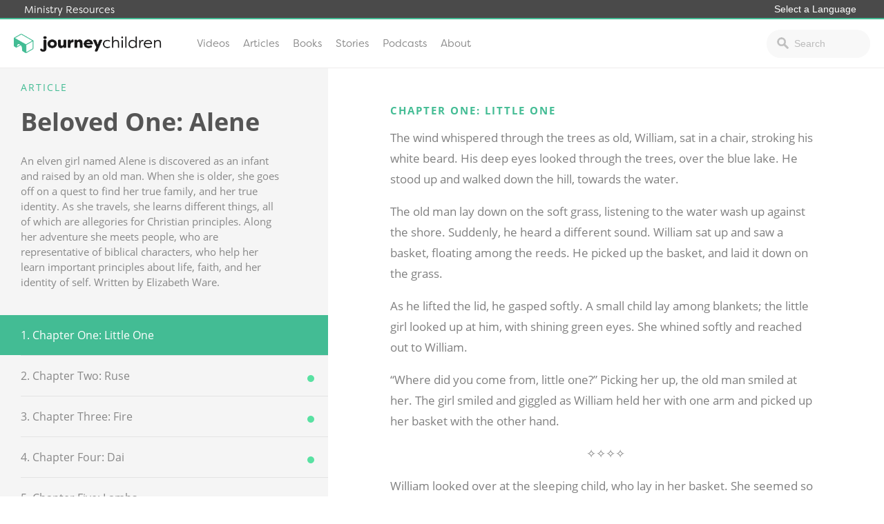

--- FILE ---
content_type: text/html; charset=UTF-8
request_url: https://children.journeyonline.org/lessons/chapter-one-little-one/?series=32376
body_size: 10944
content:
<!doctype html>
<html lang="en-US">
<head>
		<link rel="stylesheet" href="https://use.typekit.net/iwz1cuc.css">	<meta charset="UTF-8">
	<meta name="viewport" content="width=device-width, initial-scale=1">
	<link rel="profile" href="https://gmpg.org/xfn/11">

	<meta name='robots' content='index, follow, max-image-preview:large, max-snippet:-1, max-video-preview:-1' />
<!-- Hubbub v.1.34.3 https://morehubbub.com/ -->
<meta property="og:locale" content="en_US" />
<meta property="og:type" content="article" />
<meta property="og:title" content="Chapter One: Little One" />
<meta property="og:description" content="" />
<meta property="og:url" content="https://children.journeyonline.org/lessons/chapter-one-little-one/" />
<meta property="og:site_name" content="JourneyChildren" />
<meta property="og:updated_time" content="2024-01-26T19:39:05+00:00" />
<meta property="article:published_time" content="2024-01-26T19:36:58+00:00" />
<meta property="article:modified_time" content="2024-01-26T19:39:05+00:00" />
<meta name="twitter:card" content="summary_large_image" />
<meta name="twitter:title" content="Chapter One: Little One" />
<meta name="twitter:description" content="" />
<meta class="flipboard-article" content="" />
<!-- Hubbub v.1.34.3 https://morehubbub.com/ -->

	<!-- This site is optimized with the Yoast SEO plugin v21.2 - https://yoast.com/wordpress/plugins/seo/ -->
	<title>Chapter One: Little One - JourneyChildren</title>
	<link rel="canonical" href="https://children.journeyonline.org/lessons/chapter-one-little-one/?series=32376" />
	<script type="application/ld+json" class="yoast-schema-graph">{"@context":"https://schema.org","@graph":[{"@type":"WebPage","@id":"https://children.journeyonline.org/lessons/chapter-one-little-one/","url":"https://children.journeyonline.org/lessons/chapter-one-little-one/","name":"Chapter One: Little One - JourneyChildren","isPartOf":{"@id":"https://children.journeyonline.org/#website"},"datePublished":"2024-01-26T19:36:58+00:00","dateModified":"2024-01-26T19:39:05+00:00","breadcrumb":{"@id":"https://children.journeyonline.org/lessons/chapter-one-little-one/#breadcrumb"},"inLanguage":"en-US","potentialAction":[{"@type":"ReadAction","target":["https://children.journeyonline.org/lessons/chapter-one-little-one/"]}]},{"@type":"BreadcrumbList","@id":"https://children.journeyonline.org/lessons/chapter-one-little-one/#breadcrumb","itemListElement":[{"@type":"ListItem","position":1,"name":"Home","item":"https://children.journeyonline.org/"},{"@type":"ListItem","position":2,"name":"Chapter One: Little One"}]},{"@type":"WebSite","@id":"https://children.journeyonline.org/#website","url":"https://children.journeyonline.org/","name":"JourneyChildren","description":"Faith is a journey. You don’t have to walk it alone.","potentialAction":[{"@type":"SearchAction","target":{"@type":"EntryPoint","urlTemplate":"https://children.journeyonline.org/?s={search_term_string}"},"query-input":"required name=search_term_string"}],"inLanguage":"en-US"}]}</script>
	<!-- / Yoast SEO plugin. -->


<link rel='dns-prefetch' href='//children.journeyonline.org' />
<link rel="alternate" type="application/rss+xml" title="JourneyChildren &raquo; Feed" href="https://children.journeyonline.org/feed/" />
<link rel="alternate" type="application/rss+xml" title="JourneyChildren &raquo; Comments Feed" href="https://children.journeyonline.org/comments/feed/" />
<script type="text/javascript">
window._wpemojiSettings = {"baseUrl":"https:\/\/s.w.org\/images\/core\/emoji\/14.0.0\/72x72\/","ext":".png","svgUrl":"https:\/\/s.w.org\/images\/core\/emoji\/14.0.0\/svg\/","svgExt":".svg","source":{"concatemoji":"https:\/\/children.journeyonline.org\/wp-includes\/js\/wp-emoji-release.min.js?ver=6.2.8"}};
/*! This file is auto-generated */
!function(e,a,t){var n,r,o,i=a.createElement("canvas"),p=i.getContext&&i.getContext("2d");function s(e,t){p.clearRect(0,0,i.width,i.height),p.fillText(e,0,0);e=i.toDataURL();return p.clearRect(0,0,i.width,i.height),p.fillText(t,0,0),e===i.toDataURL()}function c(e){var t=a.createElement("script");t.src=e,t.defer=t.type="text/javascript",a.getElementsByTagName("head")[0].appendChild(t)}for(o=Array("flag","emoji"),t.supports={everything:!0,everythingExceptFlag:!0},r=0;r<o.length;r++)t.supports[o[r]]=function(e){if(p&&p.fillText)switch(p.textBaseline="top",p.font="600 32px Arial",e){case"flag":return s("\ud83c\udff3\ufe0f\u200d\u26a7\ufe0f","\ud83c\udff3\ufe0f\u200b\u26a7\ufe0f")?!1:!s("\ud83c\uddfa\ud83c\uddf3","\ud83c\uddfa\u200b\ud83c\uddf3")&&!s("\ud83c\udff4\udb40\udc67\udb40\udc62\udb40\udc65\udb40\udc6e\udb40\udc67\udb40\udc7f","\ud83c\udff4\u200b\udb40\udc67\u200b\udb40\udc62\u200b\udb40\udc65\u200b\udb40\udc6e\u200b\udb40\udc67\u200b\udb40\udc7f");case"emoji":return!s("\ud83e\udef1\ud83c\udffb\u200d\ud83e\udef2\ud83c\udfff","\ud83e\udef1\ud83c\udffb\u200b\ud83e\udef2\ud83c\udfff")}return!1}(o[r]),t.supports.everything=t.supports.everything&&t.supports[o[r]],"flag"!==o[r]&&(t.supports.everythingExceptFlag=t.supports.everythingExceptFlag&&t.supports[o[r]]);t.supports.everythingExceptFlag=t.supports.everythingExceptFlag&&!t.supports.flag,t.DOMReady=!1,t.readyCallback=function(){t.DOMReady=!0},t.supports.everything||(n=function(){t.readyCallback()},a.addEventListener?(a.addEventListener("DOMContentLoaded",n,!1),e.addEventListener("load",n,!1)):(e.attachEvent("onload",n),a.attachEvent("onreadystatechange",function(){"complete"===a.readyState&&t.readyCallback()})),(e=t.source||{}).concatemoji?c(e.concatemoji):e.wpemoji&&e.twemoji&&(c(e.twemoji),c(e.wpemoji)))}(window,document,window._wpemojiSettings);
</script>
<style type="text/css">
img.wp-smiley,
img.emoji {
	display: inline !important;
	border: none !important;
	box-shadow: none !important;
	height: 1em !important;
	width: 1em !important;
	margin: 0 0.07em !important;
	vertical-align: -0.1em !important;
	background: none !important;
	padding: 0 !important;
}
</style>
	<link rel='stylesheet' id='wp-block-library-css' href='https://children.journeyonline.org/wp-includes/css/dist/block-library/style.min.css?ver=6.2.8' type='text/css' media='all' />
<link rel='stylesheet' id='classic-theme-styles-css' href='https://children.journeyonline.org/wp-includes/css/classic-themes.min.css?ver=6.2.8' type='text/css' media='all' />
<style id='global-styles-inline-css' type='text/css'>
body{--wp--preset--color--black: #000000;--wp--preset--color--cyan-bluish-gray: #abb8c3;--wp--preset--color--white: #ffffff;--wp--preset--color--pale-pink: #f78da7;--wp--preset--color--vivid-red: #cf2e2e;--wp--preset--color--luminous-vivid-orange: #ff6900;--wp--preset--color--luminous-vivid-amber: #fcb900;--wp--preset--color--light-green-cyan: #7bdcb5;--wp--preset--color--vivid-green-cyan: #00d084;--wp--preset--color--pale-cyan-blue: #8ed1fc;--wp--preset--color--vivid-cyan-blue: #0693e3;--wp--preset--color--vivid-purple: #9b51e0;--wp--preset--gradient--vivid-cyan-blue-to-vivid-purple: linear-gradient(135deg,rgba(6,147,227,1) 0%,rgb(155,81,224) 100%);--wp--preset--gradient--light-green-cyan-to-vivid-green-cyan: linear-gradient(135deg,rgb(122,220,180) 0%,rgb(0,208,130) 100%);--wp--preset--gradient--luminous-vivid-amber-to-luminous-vivid-orange: linear-gradient(135deg,rgba(252,185,0,1) 0%,rgba(255,105,0,1) 100%);--wp--preset--gradient--luminous-vivid-orange-to-vivid-red: linear-gradient(135deg,rgba(255,105,0,1) 0%,rgb(207,46,46) 100%);--wp--preset--gradient--very-light-gray-to-cyan-bluish-gray: linear-gradient(135deg,rgb(238,238,238) 0%,rgb(169,184,195) 100%);--wp--preset--gradient--cool-to-warm-spectrum: linear-gradient(135deg,rgb(74,234,220) 0%,rgb(151,120,209) 20%,rgb(207,42,186) 40%,rgb(238,44,130) 60%,rgb(251,105,98) 80%,rgb(254,248,76) 100%);--wp--preset--gradient--blush-light-purple: linear-gradient(135deg,rgb(255,206,236) 0%,rgb(152,150,240) 100%);--wp--preset--gradient--blush-bordeaux: linear-gradient(135deg,rgb(254,205,165) 0%,rgb(254,45,45) 50%,rgb(107,0,62) 100%);--wp--preset--gradient--luminous-dusk: linear-gradient(135deg,rgb(255,203,112) 0%,rgb(199,81,192) 50%,rgb(65,88,208) 100%);--wp--preset--gradient--pale-ocean: linear-gradient(135deg,rgb(255,245,203) 0%,rgb(182,227,212) 50%,rgb(51,167,181) 100%);--wp--preset--gradient--electric-grass: linear-gradient(135deg,rgb(202,248,128) 0%,rgb(113,206,126) 100%);--wp--preset--gradient--midnight: linear-gradient(135deg,rgb(2,3,129) 0%,rgb(40,116,252) 100%);--wp--preset--duotone--dark-grayscale: url('#wp-duotone-dark-grayscale');--wp--preset--duotone--grayscale: url('#wp-duotone-grayscale');--wp--preset--duotone--purple-yellow: url('#wp-duotone-purple-yellow');--wp--preset--duotone--blue-red: url('#wp-duotone-blue-red');--wp--preset--duotone--midnight: url('#wp-duotone-midnight');--wp--preset--duotone--magenta-yellow: url('#wp-duotone-magenta-yellow');--wp--preset--duotone--purple-green: url('#wp-duotone-purple-green');--wp--preset--duotone--blue-orange: url('#wp-duotone-blue-orange');--wp--preset--font-size--small: 13px;--wp--preset--font-size--medium: 20px;--wp--preset--font-size--large: 36px;--wp--preset--font-size--x-large: 42px;--wp--preset--spacing--20: 0.44rem;--wp--preset--spacing--30: 0.67rem;--wp--preset--spacing--40: 1rem;--wp--preset--spacing--50: 1.5rem;--wp--preset--spacing--60: 2.25rem;--wp--preset--spacing--70: 3.38rem;--wp--preset--spacing--80: 5.06rem;--wp--preset--shadow--natural: 6px 6px 9px rgba(0, 0, 0, 0.2);--wp--preset--shadow--deep: 12px 12px 50px rgba(0, 0, 0, 0.4);--wp--preset--shadow--sharp: 6px 6px 0px rgba(0, 0, 0, 0.2);--wp--preset--shadow--outlined: 6px 6px 0px -3px rgba(255, 255, 255, 1), 6px 6px rgba(0, 0, 0, 1);--wp--preset--shadow--crisp: 6px 6px 0px rgba(0, 0, 0, 1);}:where(.is-layout-flex){gap: 0.5em;}body .is-layout-flow > .alignleft{float: left;margin-inline-start: 0;margin-inline-end: 2em;}body .is-layout-flow > .alignright{float: right;margin-inline-start: 2em;margin-inline-end: 0;}body .is-layout-flow > .aligncenter{margin-left: auto !important;margin-right: auto !important;}body .is-layout-constrained > .alignleft{float: left;margin-inline-start: 0;margin-inline-end: 2em;}body .is-layout-constrained > .alignright{float: right;margin-inline-start: 2em;margin-inline-end: 0;}body .is-layout-constrained > .aligncenter{margin-left: auto !important;margin-right: auto !important;}body .is-layout-constrained > :where(:not(.alignleft):not(.alignright):not(.alignfull)){max-width: var(--wp--style--global--content-size);margin-left: auto !important;margin-right: auto !important;}body .is-layout-constrained > .alignwide{max-width: var(--wp--style--global--wide-size);}body .is-layout-flex{display: flex;}body .is-layout-flex{flex-wrap: wrap;align-items: center;}body .is-layout-flex > *{margin: 0;}:where(.wp-block-columns.is-layout-flex){gap: 2em;}.has-black-color{color: var(--wp--preset--color--black) !important;}.has-cyan-bluish-gray-color{color: var(--wp--preset--color--cyan-bluish-gray) !important;}.has-white-color{color: var(--wp--preset--color--white) !important;}.has-pale-pink-color{color: var(--wp--preset--color--pale-pink) !important;}.has-vivid-red-color{color: var(--wp--preset--color--vivid-red) !important;}.has-luminous-vivid-orange-color{color: var(--wp--preset--color--luminous-vivid-orange) !important;}.has-luminous-vivid-amber-color{color: var(--wp--preset--color--luminous-vivid-amber) !important;}.has-light-green-cyan-color{color: var(--wp--preset--color--light-green-cyan) !important;}.has-vivid-green-cyan-color{color: var(--wp--preset--color--vivid-green-cyan) !important;}.has-pale-cyan-blue-color{color: var(--wp--preset--color--pale-cyan-blue) !important;}.has-vivid-cyan-blue-color{color: var(--wp--preset--color--vivid-cyan-blue) !important;}.has-vivid-purple-color{color: var(--wp--preset--color--vivid-purple) !important;}.has-black-background-color{background-color: var(--wp--preset--color--black) !important;}.has-cyan-bluish-gray-background-color{background-color: var(--wp--preset--color--cyan-bluish-gray) !important;}.has-white-background-color{background-color: var(--wp--preset--color--white) !important;}.has-pale-pink-background-color{background-color: var(--wp--preset--color--pale-pink) !important;}.has-vivid-red-background-color{background-color: var(--wp--preset--color--vivid-red) !important;}.has-luminous-vivid-orange-background-color{background-color: var(--wp--preset--color--luminous-vivid-orange) !important;}.has-luminous-vivid-amber-background-color{background-color: var(--wp--preset--color--luminous-vivid-amber) !important;}.has-light-green-cyan-background-color{background-color: var(--wp--preset--color--light-green-cyan) !important;}.has-vivid-green-cyan-background-color{background-color: var(--wp--preset--color--vivid-green-cyan) !important;}.has-pale-cyan-blue-background-color{background-color: var(--wp--preset--color--pale-cyan-blue) !important;}.has-vivid-cyan-blue-background-color{background-color: var(--wp--preset--color--vivid-cyan-blue) !important;}.has-vivid-purple-background-color{background-color: var(--wp--preset--color--vivid-purple) !important;}.has-black-border-color{border-color: var(--wp--preset--color--black) !important;}.has-cyan-bluish-gray-border-color{border-color: var(--wp--preset--color--cyan-bluish-gray) !important;}.has-white-border-color{border-color: var(--wp--preset--color--white) !important;}.has-pale-pink-border-color{border-color: var(--wp--preset--color--pale-pink) !important;}.has-vivid-red-border-color{border-color: var(--wp--preset--color--vivid-red) !important;}.has-luminous-vivid-orange-border-color{border-color: var(--wp--preset--color--luminous-vivid-orange) !important;}.has-luminous-vivid-amber-border-color{border-color: var(--wp--preset--color--luminous-vivid-amber) !important;}.has-light-green-cyan-border-color{border-color: var(--wp--preset--color--light-green-cyan) !important;}.has-vivid-green-cyan-border-color{border-color: var(--wp--preset--color--vivid-green-cyan) !important;}.has-pale-cyan-blue-border-color{border-color: var(--wp--preset--color--pale-cyan-blue) !important;}.has-vivid-cyan-blue-border-color{border-color: var(--wp--preset--color--vivid-cyan-blue) !important;}.has-vivid-purple-border-color{border-color: var(--wp--preset--color--vivid-purple) !important;}.has-vivid-cyan-blue-to-vivid-purple-gradient-background{background: var(--wp--preset--gradient--vivid-cyan-blue-to-vivid-purple) !important;}.has-light-green-cyan-to-vivid-green-cyan-gradient-background{background: var(--wp--preset--gradient--light-green-cyan-to-vivid-green-cyan) !important;}.has-luminous-vivid-amber-to-luminous-vivid-orange-gradient-background{background: var(--wp--preset--gradient--luminous-vivid-amber-to-luminous-vivid-orange) !important;}.has-luminous-vivid-orange-to-vivid-red-gradient-background{background: var(--wp--preset--gradient--luminous-vivid-orange-to-vivid-red) !important;}.has-very-light-gray-to-cyan-bluish-gray-gradient-background{background: var(--wp--preset--gradient--very-light-gray-to-cyan-bluish-gray) !important;}.has-cool-to-warm-spectrum-gradient-background{background: var(--wp--preset--gradient--cool-to-warm-spectrum) !important;}.has-blush-light-purple-gradient-background{background: var(--wp--preset--gradient--blush-light-purple) !important;}.has-blush-bordeaux-gradient-background{background: var(--wp--preset--gradient--blush-bordeaux) !important;}.has-luminous-dusk-gradient-background{background: var(--wp--preset--gradient--luminous-dusk) !important;}.has-pale-ocean-gradient-background{background: var(--wp--preset--gradient--pale-ocean) !important;}.has-electric-grass-gradient-background{background: var(--wp--preset--gradient--electric-grass) !important;}.has-midnight-gradient-background{background: var(--wp--preset--gradient--midnight) !important;}.has-small-font-size{font-size: var(--wp--preset--font-size--small) !important;}.has-medium-font-size{font-size: var(--wp--preset--font-size--medium) !important;}.has-large-font-size{font-size: var(--wp--preset--font-size--large) !important;}.has-x-large-font-size{font-size: var(--wp--preset--font-size--x-large) !important;}
.wp-block-navigation a:where(:not(.wp-element-button)){color: inherit;}
:where(.wp-block-columns.is-layout-flex){gap: 2em;}
.wp-block-pullquote{font-size: 1.5em;line-height: 1.6;}
</style>
<link rel='stylesheet' id='dpsp-frontend-style-pro-css' href='https://children.journeyonline.org/wp-content/plugins/social-pug/assets/dist/style-frontend-pro.css?ver=1.34.3' type='text/css' media='all' />
<style id='dpsp-frontend-style-pro-inline-css' type='text/css'>

				@media screen and ( max-width : 720px ) {
					.dpsp-content-wrapper.dpsp-hide-on-mobile,
					.dpsp-share-text.dpsp-hide-on-mobile {
						display: none;
					}
					.dpsp-has-spacing .dpsp-networks-btns-wrapper li {
						margin:0 2% 10px 0;
					}
					.dpsp-network-btn.dpsp-has-label:not(.dpsp-has-count) {
						max-height: 40px;
						padding: 0;
						justify-content: center;
					}
					.dpsp-content-wrapper.dpsp-size-small .dpsp-network-btn.dpsp-has-label:not(.dpsp-has-count){
						max-height: 32px;
					}
					.dpsp-content-wrapper.dpsp-size-large .dpsp-network-btn.dpsp-has-label:not(.dpsp-has-count){
						max-height: 46px;
					}
				}
			
			@media screen and ( max-width : 720px ) {
				aside#dpsp-floating-sidebar.dpsp-hide-on-mobile.opened {
					display: none;
				}
			}
			
</style>
<link rel='stylesheet' id='wp-pagenavi-css' href='https://children.journeyonline.org/wp-content/plugins/wp-pagenavi/pagenavi-css.css?ver=2.70' type='text/css' media='all' />
<link rel='stylesheet' id='journeyonline-style-css' href='https://children.journeyonline.org/wp-content/themes/journeyonline/style.css?ver=20190322b' type='text/css' media='all' />
<link rel='stylesheet' id='journeyonline-main-style-css' href='https://children.journeyonline.org/wp-content/themes/journeyonline/css/main.css?ver=20200915' type='text/css' media='all' />
<link rel='stylesheet' id='journeyonline-additions-style-css' href='https://children.journeyonline.org/wp-content/themes/journeyonline/css/additions.css?ver=20200915' type='text/css' media='all' />
<link rel='stylesheet' id='dashicons-css' href='https://children.journeyonline.org/wp-includes/css/dashicons.min.css?ver=6.2.8' type='text/css' media='all' />
<script type='text/javascript' src='https://children.journeyonline.org/wp-includes/js/jquery/jquery.min.js?ver=3.6.4' id='jquery-core-js'></script>
<script type='text/javascript' src='https://children.journeyonline.org/wp-includes/js/jquery/jquery-migrate.min.js?ver=3.4.0' id='jquery-migrate-js'></script>
<script type='text/javascript' src='https://children.journeyonline.org/wp-content/themes/journeyonline/js/site.js?ver=20210219' id='journeyonline-site-js'></script>
<link rel="https://api.w.org/" href="https://children.journeyonline.org/wp-json/" /><link rel="EditURI" type="application/rsd+xml" title="RSD" href="https://children.journeyonline.org/xmlrpc.php?rsd" />
<link rel="wlwmanifest" type="application/wlwmanifest+xml" href="https://children.journeyonline.org/wp-includes/wlwmanifest.xml" />
<meta name="generator" content="WordPress 6.2.8" />
<link rel='shortlink' href='https://children.journeyonline.org/?p=32378' />
<link rel="alternate" type="application/json+oembed" href="https://children.journeyonline.org/wp-json/oembed/1.0/embed?url=https%3A%2F%2Fchildren.journeyonline.org%2Flessons%2Fchapter-one-little-one%2F" />
<link rel="alternate" type="text/xml+oembed" href="https://children.journeyonline.org/wp-json/oembed/1.0/embed?url=https%3A%2F%2Fchildren.journeyonline.org%2Flessons%2Fchapter-one-little-one%2F&#038;format=xml" />
<meta name="hubbub-info" description="Hubbub 1.34.3"><meta name="generator" content="Elementor 3.21.4; features: e_optimized_assets_loading, e_optimized_css_loading, additional_custom_breakpoints; settings: css_print_method-external, google_font-enabled, font_display-swap">
<style type="text/css">.recentcomments a{display:inline !important;padding:0 !important;margin:0 !important;}</style>		<style type="text/css">
					.site-title,
			.site-description {
				position: absolute;
				clip: rect(1px, 1px, 1px, 1px);
			}
				</style>
		<link rel="icon" href="https://children.journeyonline.org/wp-content/uploads/sites/29/2023/04/jc-icon-2.png" sizes="32x32" />
<link rel="icon" href="https://children.journeyonline.org/wp-content/uploads/sites/29/2023/04/jc-icon-2.png" sizes="192x192" />
<link rel="apple-touch-icon" href="https://children.journeyonline.org/wp-content/uploads/sites/29/2023/04/jc-icon-2.png" />
<meta name="msapplication-TileImage" content="https://children.journeyonline.org/wp-content/uploads/sites/29/2023/04/jc-icon-2.png" />
<style>.api-hide{display:none!important;}</style>		<style type="text/css" id="wp-custom-css">
			.additional_sites {
    background: #4a4a4a !important;
}

.category-nav, .featured-topics, .page-template-page-articles .page-header {
	display: none !important;
}

.page-template-page-articles .article-column {
	margin-top: 60px;
}

.home .featured_topic {
	display: none;
}

#cookie-notice.cookie-notice-visible.cn-effect-fade {
	z-index: 99999999999999;
}		</style>
			<style type="text/css">
		.gform_wrapper .gform_footer input.button, .gform_wrapper .gform_footer input[type=submit], .gform_wrapper .gform_page_footer input.button, .gform_wrapper .gform_page_footer input[type=submit]  { background: #43bc94; }
		a, a:hover{ color: #43bc94; }
		a:visited { color: auto; }
		.menu-item a:hover { background: #43bc94; }
		input[type="text"].header-search_input:focus {border: 1px solid #43bc94;}
		.menu-toggle { background: #43bc94; }
		.site-header { border-top: 2px solid #43bc94;}
		.current-menu-item > a { color: #43bc94; }
		.brand_background { background: #43bc94; }
		.video_cta a:hover { background: #43bc94; color: white; }
		.footer { border-bottom: 15px solid #43bc94; }
		.button { background: #43bc94; }
		#play-btn { background: #43bc94; }
		progress[value] { color: #43bc94; border-radius: 0px;}
		progress[value]::-webkit-progress-bar { color: #43bc94; border-radius: 0px;}
		progress::-webkit-progress-value { background-color: #43bc94; border-radius: 0px;}
		.related_series-text span { color: #43bc94; }
		.call-to-action-boxes .sidebar_cta:first-of-type .button { background: #43bc94; }
		.call-to-action-boxes .sidebar_cta .button:hover { background: #43bc94; }
		.series-header span { color: #43bc94; }
		.single-series .series-navigation-item:first-of-type a, .current-navigation-item a, .series-navigation-item a:hover { background: #43bc94; }
		.article-item-text span { color: #43bc94; }
		.category-nav a:hover, .category-nav a:hover span { background: #43bc94; color: white; }
		.wp-pagenavi a:hover { background: #43bc94; color: white; border: 1px solid #43bc94; border-left: 0px;  }
		.button-outline:hover { background: #43bc94 !important; opacity: 1; border: 1px solid #43bc94; color: white !important;}
		.your_series h2, .list_series h1 { color: #43bc94; }
		.article-item-text.viewed-article-items:hover { background: #43bc94; color: white; }
		.article-item-text.viewed-article-items:hover span, 	.article-item-text.viewed-article-items:hover h2 { background: #43bc94; color: white; }
		.service-source a { color: #43bc94; }
		#form-submit { background: #43bc94; color: white; }
		.form-sidebar h4 { color: #43bc94; }
		.form-wrapper .radio input:checked + label::before { background: #43bc94; border: 1px solid #43bc94;}
		.gform_wrapper ul.gfield_radio li input[type=radio]:checked+label::before {background: #43bc94;border: 1px solid #43bc94;}
		.series_info h4 { color: #43bc94; }
		.home .first_group li:first-of-type a { background: #43bc94; color: white; }
		.home .answers_list li a:hover { background: #43bc94; color: white; }
		.home_header .header_text h4 { color: #43bc94; }
		.featured_topic .featured_article h4 { color: #43bc94;  }
		.related_posts ul li a:hover { color: #43bc94;  }
		.page-template-page-church h4 { color: #43bc94; }
		.posts-navigation .nav-links > div a:hover { background: #43bc94; color: white; }
		.series-content .series-content-item > h2 { color: #43bc94;	}
		.page-template-page-started .call-to-action-boxes .sidebar_cta.current .button { background: #43bc94; color: white; }
		#ess-main-wrapper .ess-social-network-lists .ess-social-networks:hover { background: #43bc94 !important; color: white !important; border: 1px solid #43bc94 !important; }
		#ess-main-wrapper .ess-social-network-lists .ess-social-networks:hover .ess-icon { background: #43bc94 !important; color: white !important; }
		#bw-widget .bw-widget-customizable { background: #43bc94 !important; }
		.archive .article-categories > ul > li > a { color: #43bc94; }
		.additional_sites {background: #43bc94;}
		.home_number {background: #43bc94;}
	</style>
	
</head>

<body data-rsssl=1 class="lessons-template-default single single-lessons postid-32378 elementor-default elementor-kit-32208">
	<div id="page" class="site">
	<a class="skip-link screen-reader-text" href="#content">Skip to content</a>

	<header class="additional_sites">
		<div class="wrapper">
                    <a href="https://ministry.journeyonline.org/">Ministry Resources</a>
                    <!--Additional language sites -->
                    <select id="pick-language">
                        <option value="">Select a Language</option>
                        <option value="https://journeyonline.org">English</option>
<option value="http://nedaaal-ragah.com">Arabic</option>
<option value="https://renshengdaan.com">Chinese</option>
<option value="http://deaf.journeyanswers.com">Deaf</option>
<option value="http://journeyanswers.ph">Filipino</option>
<option value="https://leparcours.net">French</option>
<option value="https://lebenswegweiser.com">German</option>
<option value="https://teranghidup.com">Indonesian</option>
<option value="https://kotaeenotabi.com">Japanese</option>
<option value="http://journeyanswers.kr">Korean</option>
<option value="http://pasokhha.com">Persian</option>
<option value="https://respostasdavida.com">Portuguese</option>
<option value="https://internetputeshestvie.org">Russian</option>
<option value="https://respuestasdelavida.com">Spanish</option>
<option value="http://buochyvong.com">Vietnamese</option>
                    </select>
		</div>
	</header>
	<header id="masthead" class="site-header">
		<div class="site-header-wrapper">
			<div class="site-branding">
				<a href="https://children.journeyonline.org/"><img src="https://children.journeyonline.org/wp-content/uploads/sites/29/2023/04/jc-logo.png" /></a>					<p class="site-title"><a href="https://children.journeyonline.org/" rel="home">JourneyChildren</a></p>
							</div><!-- .site-branding -->

			<div class="site-header-items" id="site-header-items">
				<button class="menu-toggle" aria-controls="primary-menu" aria-expanded="false">Menu</button>
				<nav id="site-navigation" class="main-navigation">
					<div class="menu-main-menu-container"><ul id="primary-menu" class="menu"><li id="menu-item-32553" class="menu-item menu-item-type-custom menu-item-object-custom menu-item-has-children menu-item-32553"><a href="https://children.journeyonline.org/category/video/">Videos</a>
<ul class="sub-menu">
	<li id="menu-item-32576" class="menu-item menu-item-type-taxonomy menu-item-object-category menu-item-32576"><a href="https://children.journeyonline.org/category/video/ed-corbin/">Ed Corbin</a></li>
	<li id="menu-item-32575" class="menu-item menu-item-type-taxonomy menu-item-object-category menu-item-32575"><a href="https://children.journeyonline.org/category/video/tales-of-glorien/">Tales of Glorien</a></li>
</ul>
</li>
<li id="menu-item-32230" class="menu-item menu-item-type-custom menu-item-object-custom menu-item-32230"><a href="/articles">Articles</a></li>
<li id="menu-item-32229" class="menu-item menu-item-type-custom menu-item-object-custom menu-item-32229"><a href="/category/books/">Books</a></li>
<li id="menu-item-32563" class="menu-item menu-item-type-custom menu-item-object-custom menu-item-has-children menu-item-32563"><a href="https://children.journeyonline.org/series/">Stories</a>
<ul class="sub-menu">
	<li id="menu-item-32564" class="menu-item menu-item-type-custom menu-item-object-custom menu-item-32564"><a href="https://children.journeyonline.org/series/beloved-one-alene/">Alene</a></li>
	<li id="menu-item-32565" class="menu-item menu-item-type-custom menu-item-object-custom menu-item-32565"><a href="https://children.journeyonline.org/series/t2u/">T2U</a></li>
</ul>
</li>
<li id="menu-item-32228" class="menu-item menu-item-type-custom menu-item-object-custom menu-item-32228"><a href="https://children.journeyonline.org/category/podcasts/">Podcasts</a></li>
<li id="menu-item-32231" class="menu-item menu-item-type-custom menu-item-object-custom menu-item-32231"><a href="/about">About</a></li>
</ul></div>				</nav><!-- #site-navigation -->

				<div class="site-header-search">
					<form action="/" method="get">
					    <input type="text" name="s" id="search" class="header-search_input" value="" placeholder="Search"/>
					    <input type="submit" alt="Search" class="header-search_submit"/>
					</form>
				</div><!-- .site-header-search -->
			</div><!-- .site-header-items -->
		</div><!-- .site-header-wrapper -->
	</header><!-- #masthead -->

	<div id="content" class="site-content">

	<div id="primary" class="content-area">
		<main id="main" class="site-main">
		

		
		<div class="series-wrapper wrapper clearfix">
			<div class="series-navigation">
				<div class="series-header">
																										<span>									Article								</span>
								<h1>Beloved One: Alene</h1>
								<p>An elven girl named Alene is discovered as an infant and raised by an old man. When she is older, she goes off on a quest to find her true family, and her true identity. As she travels, she learns different things, all of which are allegories for Christian principles. Along her adventure she meets people, who are representative of biblical characters, who help her learn important principles about life, faith, and her identity of self. Written by Elizabeth Ware.</p>
											</div>

				<div class="series-navigation-list">
														<div class="series-navigation-item current-navigation-item">
										<a href="https://children.journeyonline.org/lessons/chapter-one-little-one/?series=32376"
										    class="jo_mup" data-pid="32378" >1. Chapter One: Little One </a>
									</div>
																	<div class="series-navigation-item ">
										<a href="https://children.journeyonline.org/lessons/chapter-two-ruse/?series=32376"
										    class="jo_mup" data-pid="32379" >2. Chapter Two: Ruse </a>
									</div>
																	<div class="series-navigation-item ">
										<a href="https://children.journeyonline.org/lessons/chapter-three-fire/?series=32376"
										    class="jo_mup" data-pid="32380" >3. Chapter Three: Fire </a>
									</div>
																	<div class="series-navigation-item ">
										<a href="https://children.journeyonline.org/lessons/chapter-four-dai/?series=32376"
										    class="jo_mup" data-pid="32381" >4. Chapter Four: Dai </a>
									</div>
																	<div class="series-navigation-item ">
										<a href="https://children.journeyonline.org/lessons/chapter-five-lambs/?series=32376"
										    class="jo_mup" data-pid="32382" >5. Chapter Five: Lambs </a>
									</div>
																	<div class="series-navigation-item ">
										<a href="https://children.journeyonline.org/lessons/chapter-six-campus/?series=32376"
										    class="jo_mup" data-pid="32383" >6. Chapter Six: Campus </a>
									</div>
																	<div class="series-navigation-item ">
										<a href="https://children.journeyonline.org/lessons/chapter-seven-gryphon/?series=32376"
										    class="jo_mup" data-pid="32384" >7. Chapter Seven: Gryphon </a>
									</div>
																	<div class="series-navigation-item ">
										<a href="https://children.journeyonline.org/lessons/chapter-eight-jonas/?series=32376"
										    class="jo_mup" data-pid="32385" >8. Chapter Eight: Jonas </a>
									</div>
																	<div class="series-navigation-item ">
										<a href="https://children.journeyonline.org/lessons/chapter-nine-two-paths/?series=32376"
										    class="jo_mup" data-pid="32387" >9. Chapter Nine: Two Paths </a>
									</div>
																	<div class="series-navigation-item ">
										<a href="https://children.journeyonline.org/lessons/chapter-ten-betrayal/?series=32376"
										    class="jo_mup" data-pid="32386" >10. Chapter Ten: Betrayal </a>
									</div>
																	<div class="series-navigation-item ">
										<a href="https://children.journeyonline.org/lessons/chapter-eleven-appearance/?series=32376"
										    class="jo_mup" data-pid="32388" >11. Chapter Eleven: Appearance </a>
									</div>
																	<div class="series-navigation-item ">
										<a href="https://children.journeyonline.org/lessons/chapter-twelve-scolding/?series=32376"
										    class="jo_mup" data-pid="32389" >12. Chapter Twelve: Scolding </a>
									</div>
																	<div class="series-navigation-item ">
										<a href="https://children.journeyonline.org/lessons/chapter-thirteen-capture/?series=32376"
										    class="jo_mup" data-pid="32511" >13. Chapter Thirteen: Capture </a>
									</div>
																	<div class="series-navigation-item ">
										<a href="https://children.journeyonline.org/lessons/chapter-fourteen-carcere/?series=32376"
										    class="jo_mup" data-pid="32512" >14. Chapter Fourteen: Carcere </a>
									</div>
																	<div class="series-navigation-item ">
										<a href="https://children.journeyonline.org/lessons/chapter-fifteen-prison/?series=32376"
										    class="jo_mup" data-pid="32513" >15. Chapter Fifteen: Prison </a>
									</div>
																	<div class="series-navigation-item ">
										<a href="https://children.journeyonline.org/lessons/chapter-sixteen-trapped/?series=32376"
										    class="jo_mup" data-pid="32514" >16. Chapter Sixteen: Trapped </a>
									</div>
																	<div class="series-navigation-item ">
										<a href="https://children.journeyonline.org/lessons/chapter-seventeen-petre/?series=32376"
										    class="jo_mup" data-pid="32515" >17. Chapter Seventeen: Petre </a>
									</div>
																	<div class="series-navigation-item ">
										<a href="https://children.journeyonline.org/lessons/chapter-eighteen-freedom/?series=32376"
										    class="jo_mup" data-pid="32516" >18. Chapter Eighteen: Freedom </a>
									</div>
																	<div class="series-navigation-item ">
										<a href="https://children.journeyonline.org/lessons/chapter-nineteen-denial/?series=32376"
										    class="jo_mup" data-pid="32518" >19. Chapter Nineteen: Denial </a>
									</div>
																	<div class="series-navigation-item ">
										<a href="https://children.journeyonline.org/lessons/chapter-twenty-feed-my-sheep/?series=32376"
										    class="jo_mup" data-pid="32519" >20. Chapter Twenty: Feed My Sheep </a>
									</div>
																	<div class="series-navigation-item ">
										<a href="https://children.journeyonline.org/lessons/chapter-twenty-one-journey/?series=32376"
										    class="jo_mup" data-pid="32520" >21. Chapter Twenty-one: Journey </a>
									</div>
																	<div class="series-navigation-item ">
										<a href="https://children.journeyonline.org/lessons/chapter-twenty-two-ceolum/?series=32376"
										    class="jo_mup" data-pid="32521" >22. Chapter Twenty-two: Ceolum </a>
									</div>
																	<div class="series-navigation-item ">
										<a href="https://children.journeyonline.org/lessons/chapter-twenty-three-reunion/?series=32376"
										    class="jo_mup" data-pid="32522" >23. Chapter Twenty-three: Reunion </a>
									</div>
																	<div class="series-navigation-item ">
										<a href="https://children.journeyonline.org/lessons/chapter-twenty-four-ansaldo-and-adora/?series=32376"
										    class="jo_mup" data-pid="32523" >24. Chapter Twenty-four: Ansaldo And Adora </a>
									</div>
																	<div class="series-navigation-item ">
										<a href="https://children.journeyonline.org/lessons/chapter-twenty-five-princess/?series=32376"
										    class="jo_mup" data-pid="32524" >25. Chapter Twenty-five: Princess </a>
									</div>
																	<div class="series-navigation-item ">
										<a href="https://children.journeyonline.org/lessons/chapter-twenty-six-draco/?series=32376"
										    class="jo_mup" data-pid="32525" >26. Chapter Twenty-six: Draco </a>
									</div>
																	<div class="series-navigation-item ">
										<a href="https://children.journeyonline.org/lessons/chapter-twenty-seven-leaving/?series=32376"
										    class="jo_mup" data-pid="32526" >27. Chapter Twenty-seven: Leaving </a>
									</div>
																	<div class="series-navigation-item ">
										<a href="https://children.journeyonline.org/lessons/chapter-twenty-eight-rescue/?series=32376"
										    class="jo_mup" data-pid="32527" >28. Chapter Twenty-eight: Rescue </a>
									</div>
																	<div class="series-navigation-item ">
										<a href="https://children.journeyonline.org/lessons/chapter-twenty-nine-the-end/?series=32376"
										    class="jo_mup" data-pid="32528" >29. Chapter Twenty-nine: The End </a>
									</div>
												</div>
			</div>

			<div class="series-content">
				<div class="responsive_video">
				  				</div>
				 <div class="series-content-item">
					 <h2>Chapter One: Little One</h2>
					 <div class="series-content-text">
						 <p>The wind whispered through the trees as old, William, sat in a chair, stroking his white beard. His deep eyes looked through the trees, over the blue lake. He stood up and walked down the hill, towards the water.</p>
<div class="series-content-text">
<p>The old man lay down on the soft grass, listening to the water wash up against the shore. Suddenly, he heard a different sound. William sat up and saw a basket, floating among the reeds. He picked up the basket, and laid it down on the grass.</p>
<p>As he lifted the lid, he gasped softly. A small child lay among blankets; the little girl looked up at him, with shining green eyes. She whined softly and reached out to William.</p>
<p>“Where did you come from, little one?” Picking her up, the old man smiled at her. The girl smiled and giggled as William held her with one arm and picked up her basket with the other hand.</p>
<p style="text-align: center">✧✧✧✧</p>
<p>William looked over at the sleeping child, who lay in her basket. She seemed so peaceful after he’d fed her, and she’d fallen right to sleep.</p>
<p>“Well, little one, I do not know where you came from, but I cannot leave you alone to die. You may live with me, until the proper time. “</p>
<p>The infant began to whine so the old man stood up, limping over to the basket. The girl looked up at him and whimpered for his attention. He readily accepted, lifting her into his arms. She smiled up at him and he smiled back.</p>
<p>“You need a name, little one… how about, Alene?” The baby gurgled joyfully. “I think you like it. Very well, then, your name is Alene.”</p>
<p style="text-align: center">✧✧✧✧</p>
<p>“Alene!”</p>
<p>The young girl, sitting by the lake, turned at the old voice. William stood by the house, looking down at her. “Coming Grandfather!” She ran up the hill, her long brown hair blowing behind her.</p>
<p>“Alene, I told you not to go off on your own.” William’s angry gaze made the girl look away.</p>
<p>“I am sorry, Grandfather.” The two of them went into the house. “But why will you not let me go anywhere alone? I am nearly fourteen years old; I am able to take care of myself.”</p>
<p>The old man shook his head. “My dear girl, there are bad people in these parts, and they have been spreading lies and tricking people.”</p>
<p>“Spreading lies about whom?”</p>
<p>“The king. The good king.” William smiled. “Remember, I have told you stories of him all your life.”</p>
<p>Alene smiled. “King Ansaldo!? I love your stories about him!” She turned her head in confusion. “But why would anyone want to say bad things about him?”</p>
<p>“There is one man, I do not know his true name, but many call him Dolum. He is the king’s enemy; he will do or say anything to make someone turn away or stay away from the king. I have heard that he has been seen near here.” William looked at little Alene and smiled. “Now, do you understand?”</p>
<p>The girl nodded. “You do not want him to trick me.” She stopped for a moment. “But, does everyone know about the king and how good he is?”</p>
<p>“No, many people do not know, and many have already been fooled by Dolum and is men.” William told her. “That is why I told you about him. I wanted you to know what King Ansaldo is like, if you ever were to meet Dolum.”</p>
<p>Alene gave an understanding smile. “Of course, Grandfather. I understand, completely. Thank you for telling me.”</p>
<p>“Of course, my dear.”</p>
<p><em>[Next Chapter: Alene draws attention the attention of the servant of evil.]</em></p>
</div>
					 </div>


																																																																																																								<a href="https://children.journeyonline.org/lessons/chapter-two-ruse//?series=32376" class="button button-round button-small-text" style="margin: 0px 0px 40px 0px; width: 100%;">Next Lesson</a>
																																																																																																																																																																																																																																																																																																																																																																																																																																																																																																																																																																																																																																																																																																																																																																																																																																																																																																																																																																																																							 
					 
					 					 
					 <div class="related_articles">
						 
						 						
					 </div>

				 </div>
			</div>
		</div>


				
		
<div class="cta-boxes-wrapper">
	<div class="wrapper clearfix">
		<div class="call-to-action-boxes">

										<div class="sidebar_cta">
							<h3>I Made A Decision</h3>
							<a class="button button-round block" href="/i-made-a-decision/">Yes, I Prayed</a>
							<p>Jesus offers you forgiveness and a new life. Let us know about your decision.</p>
						</div>
										<div class="sidebar_cta">
							<h3>I Have A Question</h3>
							<a class="button button-round block" href="/i-have-a-question">Submit a Question</a>
							<p>Questions are good! Let us know your thoughts or concerns and we’ll connect with you.</p>
						</div>
										<div class="sidebar_cta">
							<h3>I Need Prayer</h3>
							<a class="button button-round block" href="/i-need-prayer">Please Pray for Me</a>
							<p>If you would like someone to pray for you, click the button and we’ll connect with you.</p>
						</div>
					</div>
</div>

		</main><!-- #main -->
	</div><!-- #primary -->


	</div><!-- #content -->

	<footer id="colophon" class="footer">

		<div class="wrapper clearfix">
			<div class="footer-about">
				<a href="https://children.journeyonline.org/"><img src="https://children.journeyonline.org/wp-content/uploads/sites/29/2023/04/jc-logo-white-1.png" /></a>				<p>Welcome!

Life is a journey we can travel together! You can discover a new path for living. We’re here to help you find ways to make sense of tough life issues, discover insights from God’s Word, the Bible and connect with others who are experiencing life’s journey. We hope you’ll come back again and again!</p>
			</div>


			<div class="footer-categories">
				<p>Categories</p>
									<ul>
					
						<li><a href="https://children.journeyonline.org/life-issues/anxiety/">Anxiety</a></li>

					
						<li><a href="https://children.journeyonline.org/life-issues/brokenness/">Brokenness</a></li>

					
						<li><a href="https://children.journeyonline.org/life-issues/confusion/">Confusion</a></li>

					
						<li><a href="https://children.journeyonline.org/life-issues/death/">Death</a></li>

					
						<li><a href="https://children.journeyonline.org/life-issues/depression/">Depression</a></li>

					
						<li><a href="https://children.journeyonline.org/life-issues/emptiness/">Emptiness</a></li>

					
						<li><a href="https://children.journeyonline.org/life-issues/fear/">Fear</a></li>

					
						<li><a href="https://children.journeyonline.org/life-issues/guilt/">Guilt</a></li>

					
						<li><a href="https://children.journeyonline.org/life-issues/hopelessness/">Hopelessness</a></li>

					
						<li><a href="https://children.journeyonline.org/life-issues/illness/">Illness</a></li>

					
						<li><a href="https://children.journeyonline.org/life-issues/insignificance/">Insignificance</a></li>

					
						<li><a href="https://children.journeyonline.org/life-issues/love/">Love</a></li>

					
						<li><a href="https://children.journeyonline.org/life-issues/shame/">Shame</a></li>

										</ul>
							</div>


			<div class="footer-pages">
				<p>Pages</p>
											<ul>
						
							<li><a href="https://children.journeyonline.org/">Home</a></li>

						
							<li><a href="https://children.journeyonline.org/i-have-a-question/">I Have A Question</a></li>

						
							<li><a href="https://children.journeyonline.org/i-made-a-decision/">I Made A Decision</a></li>

						
							<li><a href="https://children.journeyonline.org/i-need-prayer/">I Need Prayer</a></li>

												</ul>
								</div>




			<div class="footer-social">
				<p>Follow Us</p>
				<ul class="social-links">
											<li><a href="#">Facebook</a></li>
					
											<li><a href="#">Twitter</a></li>
					
											<li><a href="#">Instagram</a></li>
					
											<li><a href="#">Google+</a></li>
									</ul>
			</div>
		</div>
	</footer><!-- #colophon -->
</div><!-- #page -->

<div id="mv-grow-data" data-settings='{&quot;floatingSidebar&quot;:{&quot;stopSelector&quot;:false},&quot;general&quot;:{&quot;contentSelector&quot;:false,&quot;show_count&quot;:{&quot;content&quot;:false,&quot;sidebar&quot;:false},&quot;isTrellis&quot;:false,&quot;license_last4&quot;:&quot;&quot;},&quot;post&quot;:null,&quot;shareCounts&quot;:{&quot;facebook&quot;:0,&quot;pinterest&quot;:0,&quot;reddit&quot;:0,&quot;twitter&quot;:0},&quot;shouldRun&quot;:true,&quot;buttonSVG&quot;:{&quot;share&quot;:{&quot;height&quot;:32,&quot;width&quot;:26,&quot;paths&quot;:[&quot;M20.8 20.8q1.984 0 3.392 1.376t1.408 3.424q0 1.984-1.408 3.392t-3.392 1.408-3.392-1.408-1.408-3.392q0-0.192 0.032-0.448t0.032-0.384l-8.32-4.992q-1.344 1.024-2.944 1.024-1.984 0-3.392-1.408t-1.408-3.392 1.408-3.392 3.392-1.408q1.728 0 2.944 0.96l8.32-4.992q0-0.128-0.032-0.384t-0.032-0.384q0-1.984 1.408-3.392t3.392-1.408 3.392 1.376 1.408 3.424q0 1.984-1.408 3.392t-3.392 1.408q-1.664 0-2.88-1.024l-8.384 4.992q0.064 0.256 0.064 0.832 0 0.512-0.064 0.768l8.384 4.992q1.152-0.96 2.88-0.96z&quot;]},&quot;facebook&quot;:{&quot;height&quot;:32,&quot;width&quot;:18,&quot;paths&quot;:[&quot;M17.12 0.224v4.704h-2.784q-1.536 0-2.080 0.64t-0.544 1.92v3.392h5.248l-0.704 5.28h-4.544v13.568h-5.472v-13.568h-4.544v-5.28h4.544v-3.904q0-3.328 1.856-5.152t4.96-1.824q2.624 0 4.064 0.224z&quot;]},&quot;twitter&quot;:{&quot;height&quot;:30,&quot;width&quot;:32,&quot;paths&quot;:[&quot;M30.3 29.7L18.5 12.4l0 0L29.2 0h-3.6l-8.7 10.1L10 0H0.6l11.1 16.1l0 0L0 29.7h3.6l9.7-11.2L21 29.7H30.3z M8.6 2.7 L25.2 27h-2.8L5.7 2.7H8.6z&quot;]},&quot;linkedin&quot;:{&quot;height&quot;:32,&quot;width&quot;:27,&quot;paths&quot;:[&quot;M6.24 11.168v17.696h-5.888v-17.696h5.888zM6.624 5.696q0 1.312-0.928 2.176t-2.4 0.864h-0.032q-1.472 0-2.368-0.864t-0.896-2.176 0.928-2.176 2.4-0.864 2.368 0.864 0.928 2.176zM27.424 18.72v10.144h-5.856v-9.472q0-1.888-0.736-2.944t-2.272-1.056q-1.12 0-1.856 0.608t-1.152 1.536q-0.192 0.544-0.192 1.44v9.888h-5.888q0.032-7.136 0.032-11.552t0-5.28l-0.032-0.864h5.888v2.56h-0.032q0.352-0.576 0.736-0.992t0.992-0.928 1.568-0.768 2.048-0.288q3.040 0 4.896 2.016t1.856 5.952z&quot;]}}}'></div><script type='text/javascript' id='dpsp-frontend-js-pro-js-extra'>
/* <![CDATA[ */
var dpsp_ajax_send_save_this_email = {"ajax_url":"https:\/\/children.journeyonline.org\/wp-admin\/admin-ajax.php","dpsp_token":"e1a7c53e27"};
/* ]]> */
</script>
<script type='text/javascript' async data-noptimize  data-cfasync="false" src='https://children.journeyonline.org/wp-content/plugins/social-pug/assets/dist/front-end-free.js?ver=1.34.3' id='dpsp-frontend-js-pro-js'></script>
<script type='text/javascript' src='https://children.journeyonline.org/wp-content/themes/journeyonline/js/navigation.js?ver=20151213' id='journeyonline-navigation-js'></script>
<script type='text/javascript' src='https://children.journeyonline.org/wp-content/themes/journeyonline/js/video.js?ver=20151214' id='journeyonline-video-js'></script>
<script type='text/javascript' src='https://children.journeyonline.org/wp-content/themes/journeyonline/js/audio.js?ver=20151215' id='journeyonline-audio-js'></script>
<script type='text/javascript' src='https://children.journeyonline.org/wp-content/themes/journeyonline/js/skip-link-focus-fix.js?ver=20151215' id='journeyonline-skip-link-focus-fix-js'></script>
<script type='text/javascript' id='jo_mup-js-extra'>
/* <![CDATA[ */
var jo_mup_obj = {"post_id":"32378","additional_ids":[null],"cookie_name":"jo_mup_43688f4b"};
/* ]]> */
</script>
<script type='text/javascript' src='https://children.journeyonline.org/wp-content/themes/journeyonline/js/jo-mup.js?ver=1.0.1' id='jo_mup-js'></script>
<!-- Global site tag (gtag.js) - Google Analytics -->

</body>
</html>
